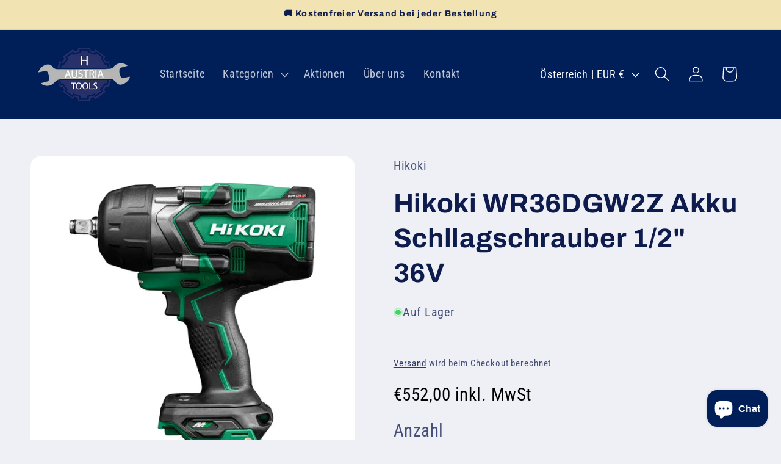

--- FILE ---
content_type: text/css
request_url: https://h-austria.at/cdn/shop/t/3/assets/bss-custom.css?v=53475283722418014051709198061
body_size: -152
content:
/** Shopify CDN: Minification failed

Line 19:25 The "+" operator only works if there is whitespace on both sides

**/
.page-width .field input, .page-width .form-control:not([type ="submit"]) {
    background-color: rgb(var(--color-background));
    color: rgb(var(--color-foreground));
    font-family: var(--font-body-family);
    font-style: var(--font-body-style);
    font-weight: var(--font-body-weight);
    font-size: 1.6rem;
    width: 100%;
    box-sizing: border-box;
    transition: box-shadow var(--duration-short) ease;
    border-radius: var(--inputs-radius);
    height: 4.5rem;
    min-height: calc(var(--inputs-border-width)* 2);
    min-width: calc(7rem +(var(--inputs-border-width)* 2));
    position: relative;
}

.page-width .field:after {
  content: unset !important
}

.page-width input[type ="submit"] {
    display: block;
    justify-content: center;
    align-items: center;
    border: 0;
    padding: 0 3rem;
    cursor: pointer;
    font: inherit;
    font-size: 1.5rem;
    text-decoration: none;
    color: rgb(var(--color-button-text)) !important;
    transition: box-shadow var(--duration-short) ease;
    appearance: none;
    background-color: #F1E4B2 !important;
    height: 56px;
    border-radius: 50px;
    max-width: 150px;
    width: 100%;
    margin: 0 auto
;
  
}
.page-width:has(#bss-b2b-registration-form-render) .grid {
    display: flex !important;
    align-items: center;
  flex-direction: column;
}

.medium-up--push-one-twelfth {
  width: 100%;
  text-align: center;
}

.medium-up--push-one-twelfth h1 {
  margin-bottom: 0px !important
}
.medium-up--push-one-quarter {
  width: 100%
}

.bss-b2b-btn-buyitnow~div {
  display: none
}

@media screen and (max-width: 500px) {
  .medium-up--push-one-twelfth, .medium-up--push-one-quarter {
    max-width: 100%
  }
}